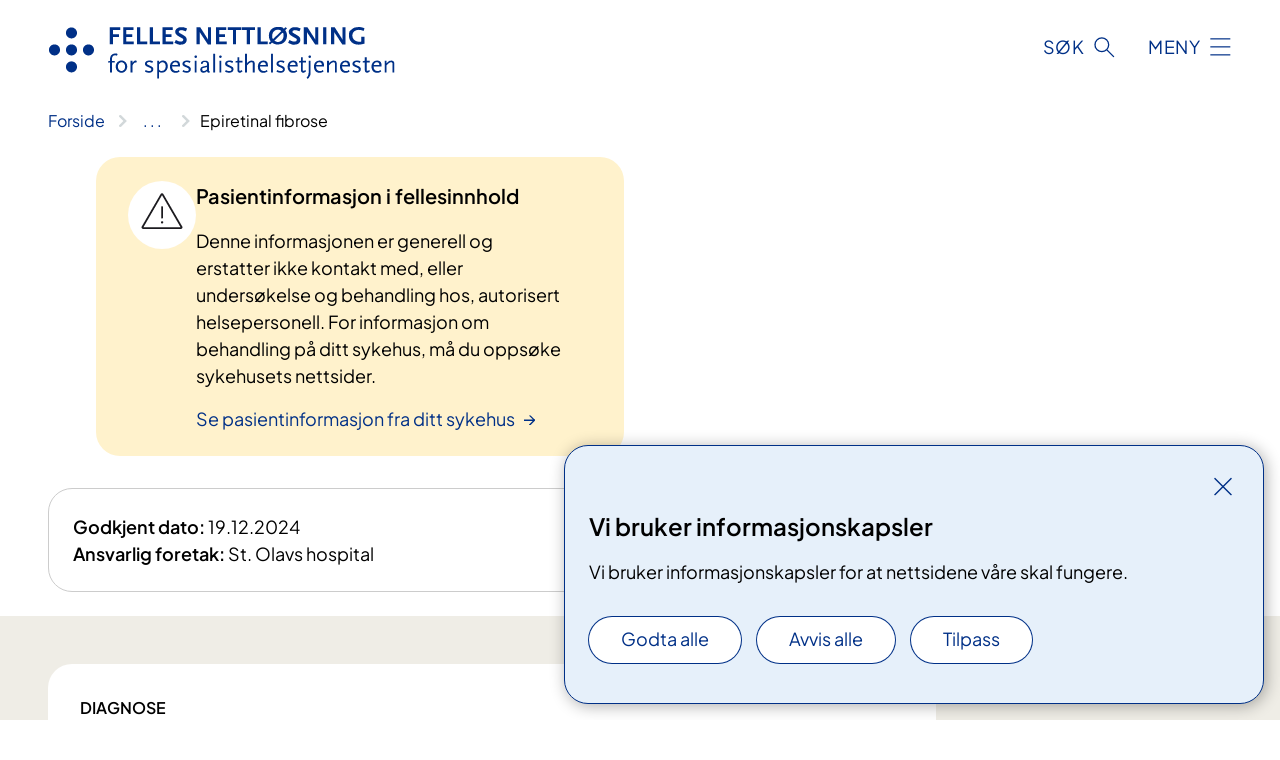

--- FILE ---
content_type: text/html; charset=utf-8
request_url: https://fellesinnhold.fnsp.nhn.no/nb/behandlinger/diagnoser/epiretinal-fibrose/
body_size: 5955
content:


<!DOCTYPE html>

<html lang="nb">

<head>
    <meta name="viewport" content="width=device-width, initial-scale=1" />
    <meta name="format-detection" content="telephone=no" />
    <link href="/static/css/mainstyles.D7Hp8eqn.css" rel="stylesheet"></link>
    <link href="/static/css/components.DD6By0E_.css" rel="stylesheet"></link>
    <link rel="stylesheet" href="/FNSP.styles.css?v=f81adc5c18d68f283c5b8f323da36fa19757957d31440b228f6c420bdaa7cc42" />


<title>Epiretinal fibrose - Fellesinnhold - Felles nettl&#xF8;sning for spesialisthelsetjenesten</title>
  <meta name="description" content="Makula, eller den gule flekken som vi ofte sier p&#xE5; norsk, er det omr&#xE5;det i sentrum av netthinnen som er ansvarlig for skarpsynet. Det er makula vi bruker for &#xE5; se detaljer og lese.&#xA;Netthinnen ligger normalt flatt mot innsiden av &#xF8;yeveggen. Hvis vi f&#xE5;r epiretinal fibrose, blir makula rynkete av arrvev (fibrose) som dannes p&#xE5; overflaten av netthinnen (epiretinalt). Synet blir t&#xE5;kete og bildet vridd slik at rette linjer sees buete. Noen merker knapt forandringene, mens andre kan bli mye plaget." />


    <meta property="og:title" content="Epiretinal fibrose" />
    <meta property="twitter:title" content="Epiretinal fibrose" />
  <meta property="og:description" content="Makula, eller den gule flekken som vi ofte sier p&#xE5; norsk, er det omr&#xE5;det i sentrum av netthinnen som er ansvarlig for skarpsynet. Det er makula vi bruker for &#xE5; se detaljer og lese.&#xA;Netthinnen ligger normalt flatt mot innsiden av &#xF8;yeveggen. Hvis vi f&#xE5;r epiretinal fibrose, blir makula rynkete av arrvev (fibrose) som dannes p&#xE5; overflaten av netthinnen (epiretinalt). Synet blir t&#xE5;kete og bildet vridd slik at rette linjer sees buete. Noen merker knapt forandringene, mens andre kan bli mye plaget." />
  <meta property="twitter:description" content="Makula, eller den gule flekken som vi ofte sier p&#xE5; norsk, er det omr&#xE5;det i sentrum av netthinnen som er ansvarlig for skarpsynet. Det er makula vi bruker for &#xE5; se detaljer og lese.&#xA;Netthinnen ligger normalt flatt mot innsiden av &#xF8;yeveggen. Hvis vi f&#xE5;r epiretinal fibrose, blir makula rynkete av arrvev (fibrose) som dannes p&#xE5; overflaten av netthinnen (epiretinalt). Synet blir t&#xE5;kete og bildet vridd slik at rette linjer sees buete. Noen merker knapt forandringene, mens andre kan bli mye plaget." />


<div id="matomo-tracking-props" data-baseUrl="https://app-fnsp-matomo-analytics-prod.azurewebsites.net/" data-siteId="54"></div>
    <script>
        FNSP = {};
        FNSP.API = "https://fellesinnhold.fnsp.nhn.no";
        FNSP.IsPrint = false;
        FNSP.CurrentSite = {Name: "Fellesinnhold", Id: "42f2c329-f8cb-49e2-8838-a7c35ddd95cf", StartPage: "16" }
        FNSP.SingleKey = "FOssxJD0F5jW1TW3VRuqxRkuLlAulQIpUCXRESLCOaCvrZEt";
        FNSP.FindEnabled = false;
        FNSP.StoredQuery = true;
    </script>
    <script>
!function(T,l,y){var S=T.location,k="script",D="instrumentationKey",C="ingestionendpoint",I="disableExceptionTracking",E="ai.device.",b="toLowerCase",w="crossOrigin",N="POST",e="appInsightsSDK",t=y.name||"appInsights";(y.name||T[e])&&(T[e]=t);var n=T[t]||function(d){var g=!1,f=!1,m={initialize:!0,queue:[],sv:"5",version:2,config:d};function v(e,t){var n={},a="Browser";return n[E+"id"]=a[b](),n[E+"type"]=a,n["ai.operation.name"]=S&&S.pathname||"_unknown_",n["ai.internal.sdkVersion"]="javascript:snippet_"+(m.sv||m.version),{time:function(){var e=new Date;function t(e){var t=""+e;return 1===t.length&&(t="0"+t),t}return e.getUTCFullYear()+"-"+t(1+e.getUTCMonth())+"-"+t(e.getUTCDate())+"T"+t(e.getUTCHours())+":"+t(e.getUTCMinutes())+":"+t(e.getUTCSeconds())+"."+((e.getUTCMilliseconds()/1e3).toFixed(3)+"").slice(2,5)+"Z"}(),iKey:e,name:"Microsoft.ApplicationInsights."+e.replace(/-/g,"")+"."+t,sampleRate:100,tags:n,data:{baseData:{ver:2}}}}var h=d.url||y.src;if(h){function a(e){var t,n,a,i,r,o,s,c,u,p,l;g=!0,m.queue=[],f||(f=!0,t=h,s=function(){var e={},t=d.connectionString;if(t)for(var n=t.split(";"),a=0;a<n.length;a++){var i=n[a].split("=");2===i.length&&(e[i[0][b]()]=i[1])}if(!e[C]){var r=e.endpointsuffix,o=r?e.location:null;e[C]="https://"+(o?o+".":"")+"dc."+(r||"services.visualstudio.com")}return e}(),c=s[D]||d[D]||"",u=s[C],p=u?u+"/v2/track":d.endpointUrl,(l=[]).push((n="SDK LOAD Failure: Failed to load Application Insights SDK script (See stack for details)",a=t,i=p,(o=(r=v(c,"Exception")).data).baseType="ExceptionData",o.baseData.exceptions=[{typeName:"SDKLoadFailed",message:n.replace(/\./g,"-"),hasFullStack:!1,stack:n+"\nSnippet failed to load ["+a+"] -- Telemetry is disabled\nHelp Link: https://go.microsoft.com/fwlink/?linkid=2128109\nHost: "+(S&&S.pathname||"_unknown_")+"\nEndpoint: "+i,parsedStack:[]}],r)),l.push(function(e,t,n,a){var i=v(c,"Message"),r=i.data;r.baseType="MessageData";var o=r.baseData;return o.message='AI (Internal): 99 message:"'+("SDK LOAD Failure: Failed to load Application Insights SDK script (See stack for details) ("+n+")").replace(/\"/g,"")+'"',o.properties={endpoint:a},i}(0,0,t,p)),function(e,t){if(JSON){var n=T.fetch;if(n&&!y.useXhr)n(t,{method:N,body:JSON.stringify(e),mode:"cors"});else if(XMLHttpRequest){var a=new XMLHttpRequest;a.open(N,t),a.setRequestHeader("Content-type","application/json"),a.send(JSON.stringify(e))}}}(l,p))}function i(e,t){f||setTimeout(function(){!t&&m.core||a()},500)}var e=function(){var n=l.createElement(k);n.src=h;var e=y[w];return!e&&""!==e||"undefined"==n[w]||(n[w]=e),n.onload=i,n.onerror=a,n.onreadystatechange=function(e,t){"loaded"!==n.readyState&&"complete"!==n.readyState||i(0,t)},n}();y.ld<0?l.getElementsByTagName("head")[0].appendChild(e):setTimeout(function(){l.getElementsByTagName(k)[0].parentNode.appendChild(e)},y.ld||0)}try{m.cookie=l.cookie}catch(p){}function t(e){for(;e.length;)!function(t){m[t]=function(){var e=arguments;g||m.queue.push(function(){m[t].apply(m,e)})}}(e.pop())}var n="track",r="TrackPage",o="TrackEvent";t([n+"Event",n+"PageView",n+"Exception",n+"Trace",n+"DependencyData",n+"Metric",n+"PageViewPerformance","start"+r,"stop"+r,"start"+o,"stop"+o,"addTelemetryInitializer","setAuthenticatedUserContext","clearAuthenticatedUserContext","flush"]),m.SeverityLevel={Verbose:0,Information:1,Warning:2,Error:3,Critical:4};var s=(d.extensionConfig||{}).ApplicationInsightsAnalytics||{};if(!0!==d[I]&&!0!==s[I]){var c="onerror";t(["_"+c]);var u=T[c];T[c]=function(e,t,n,a,i){var r=u&&u(e,t,n,a,i);return!0!==r&&m["_"+c]({message:e,url:t,lineNumber:n,columnNumber:a,error:i}),r},d.autoExceptionInstrumented=!0}return m}(y.cfg);function a(){y.onInit&&y.onInit(n)}(T[t]=n).queue&&0===n.queue.length?(n.queue.push(a),n.trackPageView({})):a()}(window,document,{src: "https://js.monitor.azure.com/scripts/b/ai.2.gbl.min.js", crossOrigin: "anonymous", cfg: {instrumentationKey: 'fe8cae6d-aa1c-4609-89b8-088240892f8a', disableCookiesUsage: true }});
</script>

    <script src="/fnspLocalization/deep-merge.js"></script><script src="/fnspLocalization/SharedResources?lang=nb"></script>
    <script src="/fnspLocalization/DocumentListResources?lang=nb"></script>
    <script src="/fnspLocalization/EventResources?lang=nb"></script>
    <script src="/fnspLocalization/DateResources?lang=nb"></script>
    <script src="/fnspLocalization/ClinicalTrialResources?lang=nb"></script>
</head>

<body class="ui-corporate">
    
    
<div reactComponentId='CookieConsentComponent-f73dd657-3d22-4eb3-868d-54931167b4bb' data-json='{"model":{"title":"Vi bruker informasjonskapsler","description":"Vi bruker informasjonskapsler for at nettsidene v\u00E5re skal fungere.","analyticsTitle":"Trafikkanalyse og statistikk","analyticsDescription":"Ved \u00E5 godta disse informasjonskapslene, samtykker du til anonym registrering av statistikk som brukes til \u00E5 forbedre nettstedets innhold og brukeropplevelse.","thirdPartyTitle":"Informasjons\u0026shy;kapsler fra tredjeparter","thirdPartyDescription":"Noen av nettsidene v\u00E5re kan vise innebygget innhold fra andre nettsteder, som for eksempel videoer. Disse eksterne innholdsleverand\u00F8rene bruker egne informasjonskapsler for \u00E5 kunne vise innholdet.","thirdPartyCookieNotAvailable":null,"requiredTitle":"N\u00F8dvendige informasjons\u0026shy;kapsler","requiredDescription":"Disse informasjonskapslene h\u00E5ndterer rent tekniske funksjoner p\u00E5 nettstedet og er n\u00F8dvendige for at nettsidene v\u00E5re skal fungere.","surveyTitle":"Sp\u00F8rre\u0026shy;unders\u00F8kelser","surveyDescription":"Ved \u00E5 godta disse informasjonskapslene, samtykker du til anonym lagring av hva du svarer p\u00E5 sp\u00F8rsm\u00E5let om deltakelse.","acceptAllText":"Godta alle","acceptSelectedText":"Godta valgte","acceptNecessaryText":"Godta kun n\u00F8dvendige","rejectAllText":"Avvis alle","readMoreAbout":"Les mer om","manageCookiesText":"Administrere informasjonskapsler","withdrawCookiesDescription":"Du kan endre samtykket n\u00E5r som helst ved \u00E5 velge \u0022Administrere informasjonskapsler\u0022 nederst p\u00E5 siden. ","customizeText":"Tilpass","saveText":"Lagre","closeText":"Lukk","cancelText":"Avbryt","cookiePageLink":null,"consentDisabled":false,"activeButDisabled":false,"initialPopupDisabled":false,"cookieConsentVariables":{"consent_enabled":true,"consent_active_but_disabled":false,"popup_disabled":false,"force_map_manage_cookies_button":true,"refresh_with_querystring":false,"use_local_cookie_if_not_equal":false}}}'></div>
<script type="module" src="/static/js/CookieConsentComponent.D31auazJ.js"></script>
    
    <a href="#main" class="skiplink">
        Hopp til innhold
    </a>


	<div class="infomeldinger">
		
	</div>
    



<header>
    <div reactComponentId='HeaderComponent-3b25d05f-bd5b-46b8-9db7-f41085f17fef' data-json='{"headerDTO":{"menu":{"menuButtonText":"Meny","menuItems":[{"title":"Artikler","links":[{"href":"https://www.fnsp.no/hva-er-fnsp/","text":"Hva er FNSP?","target":null,"isExternal":false,"sameSite":false},{"href":"https://www.fnsp.no/aktuelt/","text":"Nyheter og blogg","target":null,"isExternal":false,"sameSite":false}],"showCookieButtonAt":-1},{"title":"Om FNSP","links":[{"href":"https://www.fnsp.no/om-fnsp/systemeiere/","text":"Systemeiere","target":null,"isExternal":false,"sameSite":false},{"href":"https://www.fnsp.no/om-fnsp/medisinsk-og-helsefaglig-redaksjon/","text":"Medisinsk og helsefaglig redaksjon","target":null,"isExternal":false,"sameSite":false},{"href":"https://www.fnsp.no/om-fnsp/kontakt/","text":"Kontakt FNSP","target":null,"isExternal":false,"sameSite":false}],"showCookieButtonAt":-1}],"headerItemsBottom":[{"href":"https://www.fnsp.no/redaktorstotte/","text":"Redakt\u00F8rst\u00F8tte (fnsp.no)","target":null,"isExternal":false,"sameSite":false}],"mainMenuAria":"Hovedmeny"},"search":{"searchButtonText":"S\u00F8k","searchHeadingText":"S\u00F8k","searchPlaceholderText":"S\u00F8k i innhold p\u00E5 gjeldende spr\u00E5k","searchPage":"/nb/sok/","useAutocomplete":false,"autocompleteLanguage":"nb","subSiteStartpageGuid":null},"showHeaderSearch":true,"logo":{"startPageUrl":"/nb/","logoUrl":"/496032/globalassets/system/logo-fnsp.svg","alternativeText":"G\u00E5 til forsiden fnsp.no"},"logoNegative":{"startPageUrl":"/nb/","logoUrl":"/495f4b/globalassets/system/logo-fnsp-neg.svg","alternativeText":"G\u00E5 til forsiden fnsp.no"},"login":null,"skipLinkText":"Hopp til innhold","menuModalTitle":"Hovedmeny","searchModalTitle":"Hoveds\u00F8k","openMenuText":"\u00C5pne meny","closeMenuText":"Lukk","openSearchText":"\u00C5pne s\u00F8k","closeSearchText":"Lukk s\u00F8k","standardColumns":" col-12 col-md-10 col-lg-8 col-xl-7 offset-md-1 offset-lg-2","headerMenuAria":"Toppmeny","disableDefaultHeader":false}}'></div>
<script type="module" src="/static/js/HeaderComponent.GYjjgvWK.js"></script>

</header>    
    <main class="main" id="main">
        <div class="medical-page medical-page--condition">
            <div class="">
                <div class="container nav-container">
                        <div class="breadcrumbs-language-nav has-breadcrumb">


<div reactComponentId='BreadcrumbComponent-946be35c-818a-4710-bfc1-e39cb6a01076' data-json='{"model":[{"text":"Forside","href":"/nb/","showLink":true},{"text":"Fellesinnhold sykdom og behandling","href":"/nb/behandlinger/","showLink":true},{"text":"Diagnoser","href":"/nb/behandlinger/diagnoser/","showLink":true},{"text":"Epiretinal fibrose","href":"/nb/behandlinger/diagnoser/epiretinal-fibrose/","showLink":false}]}'></div>
<script type="module" src="/static/js/BreadcrumbComponent.D-xh09s5.js"></script>
                        </div>
                    


	<div class="infomeldinger">
			<ul class="container infomeldinger__list infomeldinger__list--drift">
				<li>
					<div class="infomelding infomelding__drift infomelding__drift--minor infomelding--link">
		<div class="infomelding__content" data-id="infomelding-pasientinformasjon-i-fellesinnhold">
			<div class="infomelding__title">Pasientinformasjon i fellesinnhold</div>
			<div class="infomelding__text">Denne informasjonen er generell og erstatter ikke kontakt med, eller unders&#xF8;kelse og behandling hos, autorisert helsepersonell. For informasjon om behandling p&#xE5; ditt sykehus, m&#xE5; du opps&#xF8;ke sykehusets nettsider.</div>
		    <a class="anchorlink infomelding__link" href="https://www.spesialisthelsetjenesten.no/pasientinformasjon/">
				<span class="infomelding__link-text">Se pasientinformasjon fra ditt sykehus</span>
			</a>
		</div>
					</div>
				</li>
			</ul>
		
	</div>
                </div>
            </div>
            
                <div class="container">
        

    <div class="editor-info col-12 col-lg-9">
            <div>
                <span class="editor-info__label">Godkjent dato:</span> 19.12.2024
            </div>
        

            <div>
                <span class="editor-info__label">Ansvarlig foretak:</span>
                <span>St. Olavs hospital</span>
            </div>
    </div>

    </div>
<div aria-labelledby="sidetittel">
        <div class="medical-page__content-container bg-beige">
            <div class="container">
                <div class="medical-page__content col-12 col-lg-9">
                    
    <p class="stikktittel">Diagnose</p>
<h1 id="sidetittel">Epiretinal fibrose</h1>
                    <p class="ingress">Makula, eller den gule flekken som vi ofte sier p&#xE5; norsk, er det omr&#xE5;det i sentrum av netthinnen som er ansvarlig for skarpsynet. Det er makula vi bruker for &#xE5; se detaljer og lese.&#xA;Netthinnen ligger normalt flatt mot innsiden av &#xF8;yeveggen. Hvis vi f&#xE5;r epiretinal fibrose, blir makula rynkete av arrvev (fibrose) som dannes p&#xE5; overflaten av netthinnen (epiretinalt). Synet blir t&#xE5;kete og bildet vridd slik at rette linjer sees buete. Noen merker knapt forandringene, mens andre kan bli mye plaget.</p>

                </div>
            </div>
        </div>
    <div class="medical-page__content-container bg-beige">
        <div class="container">
                <div class="medical-page__content col-12 col-lg-7 col-xl-8">
                    


<h2>Hva forårsaker epiretinal fibrose?</h2>
<p>En sannsynlig årsak til epiretinal fibrose er at arrdannende celler er frigjort inne i øyet, for eksempel i forbindelse med rifter, betennelse, karsykdom, øyeoperasjon eller ved løsning av glasslegemet. Arrcellene vil synke bakover i øyet og legge seg på overflaten av netthinnen, lenger bak kommer de ikke. Der danner de et lag av arrvev som med tiden kan trekke seg sammen og rynke til netthinnen.</p>
<h2>Må epiretinal fibrose behandles?</h2>
<p>Behandling er ikke nødvendig om plagene ikke er store. Lesebriller med større forstørring eller en lupe kan lette nærarbeidet om begge øynene har epiretinal fibrose.</p>

                </div>
                    <div class="medical-page__content medical-page__content--step col-12 col-lg-7 col-xl-8">
                        
<section class="medical-content moveable">
    <div class="d-print-flex d-none d-md-flex flex-column">
        <div class="medical-content__header">
            <div class="medical-content__icon info" aria-hidden="true">
                <div class="material-icon material-icon--large info bg-purple"></div>
            </div>
            <h2 class="medical-content__title">F&#xF8;r</h2>
        </div>
        <div class="medical-content__text" data-content="desktop"></div>
    </div>
    <div class="d-print-none d-flex d-md-none">
        <div class="expandable medical-content__expandable" data-id="for" data-location-hash="true">
            <h2 class="medical-content__expander-heading">
                <button aria-expanded="false"
                        type="button"
                        class="medical-content__expander-button expandable__button btn-showmore btn-showmore--noarrow"
                        data-close="Lukk"
                        data-show="Vis mer"
                        data-bs-toggle="collapse">
            <div class="medical-content__icon info" aria-hidden="true">
                <div class="material-icon material-icon--large info bg-purple"></div>
            </div>
                        <div class="medical-content__expander-text">
                            <div class="medical-content__expander-title">
                                F&#xF8;r
                            </div>
                            <div class="inner-text">
                                Vis mer
                            </div>
                        </div>
                </button>
            </h2>
            <div class="expandable__content collapse" data-content="mobile">
        <div class="content">
                <div class="medical-content__description">


<p>Før du kommer til øyeavdelingen morgenen operasjonsdagen kan du spise normal frokost og ta dine faste medisiner.</p>
<p>Unngå sminke. Alle smykker må legges igjen hjemme.</p>
<h3>Grå stær-operasjon i forkant</h3>
<p>Linsen i øyet blir ofte gråere etter epiretinal fibrose-operasjonen. Vi anbefaler deg derfor en grå stær-operasjon før vi opererer den epiretinale fibrosen. Er linsen din grå kan den stå for noen av plagene dine, og da kan det være du blir fornøyd med synet etter grå stær-operasjonen.</p>


    <a class="common-content-link__item common-content-link__item--single" href="/nb/behandlinger/behandlinger/gra-ster-katarakt-operasjon/">
        <div class="common-content-link__item--heading"> Gr&#xE5; st&#xE6;r operasjon</div>
    </a>
</div>
        </div>
            </div>
        </div>
    </div>
</section>


                    </div>
                        <div class="medical-page__content medical-page__content--step col-12 col-lg-7 col-xl-8">
                            
<section class="medical-content moveable">
    <div class="d-print-flex d-none d-md-flex flex-column">
        <div class="medical-content__header">
            <div class="medical-content__icon handshake" aria-hidden="true">
                <div class="material-icon material-icon--large handshake bg-forest"></div>
            </div>
            <h2 class="medical-content__title">Under</h2>
        </div>
        <div class="medical-content__text" data-content="desktop"></div>
    </div>
    <div class="d-print-none d-flex d-md-none">
        <div class="expandable medical-content__expandable" data-id="under" data-location-hash="true">
            <h2 class="medical-content__expander-heading">
                <button aria-expanded="false"
                        type="button"
                        class="medical-content__expander-button expandable__button btn-showmore btn-showmore--noarrow"
                        data-close="Lukk"
                        data-show="Vis mer"
                        data-bs-toggle="collapse">
            <div class="medical-content__icon handshake" aria-hidden="true">
                <div class="material-icon material-icon--large handshake bg-forest"></div>
            </div>
                        <div class="medical-content__expander-text">
                            <div class="medical-content__expander-title">
                                Under
                            </div>
                            <div class="inner-text">
                                Vis mer
                            </div>
                        </div>
                </button>
            </h2>
            <div class="expandable__content collapse" data-content="mobile">
        <div class="content">
                <div class="medical-content__description">


<p>Den eneste behandlingen som kan fjerne arrvevet er operasjon (vitrektomi), der glasslegemet og arrvevet som rynker til netthinnen fjernes. Vanligvis glatter makula seg gradvis ut når fibrosen er fjernet.</p>
<p>Operasjonen krever vanligvis ikke innleggelse. Den foregår som regel i lokalbedøvelse og varer cirka 1 time.</p></div>
        </div>
            </div>
        </div>
    </div>
</section>


                        </div>
                    <div class="medical-page__content medical-page__content--step col-12 col-lg-7 col-xl-8">
                        
<section class="medical-content moveable">
    <div class="d-print-flex d-none d-md-flex flex-column">
        <div class="medical-content__header">
            <div class="medical-content__icon checklist" aria-hidden="true">
                <div class="material-icon material-icon--large checklist bg-terracotta"></div>
            </div>
            <h2 class="medical-content__title">Etter</h2>
        </div>
        <div class="medical-content__text" data-content="desktop"></div>
    </div>
    <div class="d-print-none d-flex d-md-none">
        <div class="expandable medical-content__expandable" data-id="etter" data-location-hash="true">
            <h2 class="medical-content__expander-heading">
                <button aria-expanded="false"
                        type="button"
                        class="medical-content__expander-button expandable__button btn-showmore btn-showmore--noarrow"
                        data-close="Lukk"
                        data-show="Vis mer"
                        data-bs-toggle="collapse">
            <div class="medical-content__icon checklist" aria-hidden="true">
                <div class="material-icon material-icon--large checklist bg-terracotta"></div>
            </div>
                        <div class="medical-content__expander-text">
                            <div class="medical-content__expander-title">
                                Etter
                            </div>
                            <div class="inner-text">
                                Vis mer
                            </div>
                        </div>
                </button>
            </h2>
            <div class="expandable__content collapse" data-content="mobile">
        <div class="content">
                <div class="medical-content__description">


<p>Etter operasjonen kan du reise hjem. Du får ikke kjøre bil selv denne dagen.</p>
<p>Om du har lang reisevei kan det være greit å skaffe seg overnatting da du skal du på kontroll ved øyeavdelingens poliklinikk dagen etter.</p>
<p>Synet bedres som oftest, det blir sjelden helt normalt, men de fleste opplever at  bildeforvrengningen gradvis blir mindre. Den største bedringen skjer i løpet av 3 måneder, men synet kan bedres inntil 2 år etter operasjonen.</p></div>
        </div>
            </div>
        </div>
    </div>
</section>


                    </div>
                    <div class="medical-page__content medical-page__content--adverse-outcome col-12 col-lg-7 col-xl-8">
                        <h2 class="adverse-outcome">V&#xE6;r oppmerksom</h2>
                        


<p>Komplikasjoner i forbindelse med operasjonen er sjelden, men&#160;du kan få synsfeltutfall, infeksjon, blødning, netthinneløsning og tilbakekomst av epiretinal fibrose. </p>
                    </div>
        </div>
    </div>
</div>

            
        </div>
            <div class="container print-feedback_container">
                <div class="row">
                    <div class="col-12 col-md-8 col-lg-7 offset-lg-1 col-xl-9 offset-xl-0">


                    </div>
                    <div class="d-flex col-md-3 col-lg-2 offset-md-1 offset-lg-1 justify-content-center justify-content-md-end align-items-start">

<div reactComponentId='PrintComponent-82dc2a4a-842c-40b6-ab84-ed31da1f5d3b' data-json='{"filename":"epiretinal-fibrose","contentId":321032,"language":"nb","buttonAtTop":false,"showPropertiesSelection":false,"properties":[{"name":"CustomFrontpage","label":"Eget forsideark med tittel og ingress","show":true},{"name":"PreparationMedicalPage","label":"F\u00F8r / utredning (F\u00F8r)","show":true},{"name":"HowPerformedMedicalPages-under","label":"Under / behandling (Under)","show":true},{"name":"FollowUpMedicalPage","label":"Etter / oppf\u00F8lging (Etter)","show":true}]}'></div>
<script type="module" src="/static/js/PrintComponent.kEgYpnwc.js"></script>
                    </div>
                </div>
            </div>
    </main>



<footer class="footer">
    <div class="container">
            <div class="footer__menu">
                <nav aria-label="Bunnmeny" class="footer__menu-container">
                    <ul>
                            <li>
                                <h2 class="footer__menu-title">Om nettstedet</h2>
                                <ul>
                                        <li class="footer__menu-item"><button class="manage-cookies anchorlink anchorlink--white"><span>Administrere informasjonskapsler</span></button></li>
                                </ul>
                            </li>
                    </ul>

                </nav>
            </div>
    </div>
    
    
    <div class="footer__bottom">
        <div class="container">
                <a href="/" class="footer__logo-link">
                    <img class="footer__logo" src="/495f4b/globalassets/system/logo-fnsp-neg.svg" alt="G&#xE5; til forsiden fnsp.no" />
                </a>
            <p class="footer__text">
                
            </p>
            <div class="footer__contact row">
                <div class="col-12 col-md-6 col-xl-8">
                    <div class="row">
                        <section class="col-12 col-xl-6 footer__partner" aria-labelledby="footer-organization-section-main">
                            <h2 class="visuallyhidden" id="footer-organization-section-main">Organisasjon</h2>
                            <p class="footer__partner-text"></p>
                        </section>
                    </div>
            
                </div>
            </div>
        </div>
    </div>
</footer>   
    
    <script defer="defer" src="/Util/Find/epi-util/find.js"></script>
<script>
document.addEventListener('DOMContentLoaded',function(){if(typeof FindApi === 'function'){var api = new FindApi();api.setApplicationUrl('/');api.setServiceApiBaseUrl('/find_v2/');api.processEventFromCurrentUri();api.bindWindowEvents();api.bindAClickEvent();api.sendBufferedEvents();}})
</script>

    <script type="module" src="/static/js/shared.CuAa4I5B.js"></script>
    <script src="/resources/bootstrap.min.js?v=9bcd4d0f29dc6556ebeeff44eaa0965f0c7f7308ee58394708cce2f698cca1b0"></script>
    <script type="module" src="/static/js/TableOfContentComponent.Ca_zE37b.js"></script>

</body>

</html>


--- FILE ---
content_type: image/svg+xml
request_url: https://fellesinnhold.fnsp.nhn.no/495f4b/globalassets/system/logo-fnsp-neg.svg
body_size: -683
content:
<?xml version="1.0" encoding="UTF-8"?>
<svg id="Layer_1" data-name="Layer 1" xmlns="http://www.w3.org/2000/svg" version="1.1" viewBox="0 0 398.5 60.1">
  <defs>
    <style>
      .cls-1 {
        fill: #fff;
        stroke-width: 0px;
      }
    </style>
  </defs>
  <path class="cls-1" d="M32.4,6.8c0,3.5-2.9,6.4-6.4,6.4s-6.4-2.9-6.4-6.4S22.5.5,26,.5s6.4,2.9,6.4,6.4h0Z"/>
  <path class="cls-1" d="M32.4,26.5c0,3.5-2.9,6.4-6.4,6.4s-6.4-2.9-6.4-6.4,2.9-6.4,6.4-6.4c3.5-.1,6.4,2.8,6.4,6.4Z"/>
  <path class="cls-1" d="M12.8,26.5c0,3.5-2.9,6.4-6.4,6.4S0,30,0,26.5s2.9-6.4,6.4-6.4c3.5-.1,6.4,2.8,6.4,6.4h0Z"/>
  <path class="cls-1" d="M52,26.5c0,3.5-2.9,6.4-6.4,6.4s-6.4-2.9-6.4-6.4,2.9-6.4,6.4-6.4c3.5-.1,6.4,2.8,6.4,6.4Z"/>
  <path class="cls-1" d="M32.4,46.1c0,3.5-2.9,6.4-6.4,6.4s-6.4-2.9-6.4-6.4,2.9-6.4,6.4-6.4,6.4,2.9,6.4,6.4Z"/>
  <path class="cls-1" d="M73.8,3.5v5h6.9v3.1h-6.9v8.2h-3.7V.4h12.1v3.2h-8.4Z"/>
  <path class="cls-1" d="M85.6,20V.4h11.9v3.2h-8.2v4.8h6.7v3.2h-6.7v5.2h8.6v3.2h-12.3Z"/>
  <path class="cls-1" d="M101.6,20V.4h3.7v16.4h8v3.2h-11.7Z"/>
  <path class="cls-1" d="M116.3,20V.4h3.7v16.4h8v3.2h-11.7Z"/>
  <path class="cls-1" d="M131,20V.4h11.9v3.2h-8.2v4.8h6.7v3.2h-6.7v5.2h8.6v3.2h-12.3Z"/>
  <path class="cls-1" d="M157.8,5c-2.1-.9-3.8-1.4-5.1-1.4s-2.9.7-2.9,1.8.5,1.3,1.9,2.1c3,1.6,5,2.9,5.9,3.8.8.8,1.3,2.1,1.3,3.5,0,3.5-2.6,5.6-6.9,5.6s-1.2,0-1.8-.1c-1.4-.2-2-.4-4.1-1.4l-1.3-.6,1.6-3.4c1.4.8,2,1.1,2.8,1.4,1,.4,2,.6,2.8.6,1.7,0,2.9-.8,2.9-2s-.4-1.4-1.7-2.1l-3-1.7c-3.5-2-4.5-3.3-4.5-5.4s.3-2,.8-2.7c.3-.5.8-1,1.5-1.5,1.4-1,2.6-1.3,4.9-1.3s2.5.1,3.7.5c.9.3,1.5.5,2.8,1.1l-1.5,3.4h0Z"/>
  <path class="cls-1" d="M183.3,20.1l-8.4-12.7-.7-1.2c-.1-.2-.2-.4-.3-.7v14.4h-3.6V.4h4.3l7.9,12.4c.6.9.8,1.5,1,2.1V.4h3.5v19.8h-3.9,0Z"/>
  <path class="cls-1" d="M192.7,20V.4h11.9v3.2h-8.2v4.8h6.7v3.2h-6.7v5.2h8.6v3.2h-12.3Z"/>
  <path class="cls-1" d="M215.9,3.5v16.4h-3.7V3.5h-5.9V.4h15.5v3.2h-5.9Z"/>
  <path class="cls-1" d="M231.9,3.5v16.4h-3.7V3.5h-5.9V.4h15.5v3.2h-5.9Z"/>
  <path class="cls-1" d="M240.7,20V.4h3.7v16.4h8v3.2h-11.7Z"/>
  <path class="cls-1" d="M264.1,20.3c-2.4,0-4.7-.7-6.7-2.2l-2.1,2.1-1.7-1.6,2.2-2c-1.5-2.2-2.1-4-2.1-6.5,0-6.1,4.2-10.2,10.4-10.2s5,.7,6.8,2.1l2-1.9,1.7,1.5-2.1,2c1.4,1.8,2.1,4,2.1,6.4,0,6-4.3,10.2-10.4,10.2h0ZM264,3.1c-3.7,0-6.4,3-6.4,7s.3,2.7,1,3.8l9.5-9.2c-1.3-1.2-2.5-1.6-4.1-1.6h0ZM269.6,6.5l-9.5,9.2c1.2,1,2.6,1.6,4.1,1.6,3.6,0,6.4-3,6.4-7s-.2-2.5-.9-3.7Z"/>
  <path class="cls-1" d="M288.9,5c-2.1-.9-3.8-1.4-5.1-1.4s-2.9.7-2.9,1.8.5,1.3,1.9,2.1c3,1.6,5,2.9,5.9,3.8.8.8,1.3,2.1,1.3,3.5,0,3.5-2.6,5.6-6.9,5.6s-1.2,0-1.8-.1c-1.4-.2-2-.4-4.1-1.4l-1.3-.6,1.6-3.4c1.4.8,2,1.1,2.8,1.4,1,.4,2,.6,2.8.6,1.7,0,2.9-.8,2.9-2s-.4-1.4-1.7-2.1l-3-1.7c-3.5-2-4.5-3.3-4.5-5.4s.3-2,.8-2.7c.3-.5.8-1,1.5-1.5,1.4-1,2.6-1.3,4.9-1.3s2.5.1,3.7.5c.9.3,1.5.5,2.8,1.1l-1.5,3.4h0Z"/>
  <path class="cls-1" d="M307,20.1l-8.4-12.7-.7-1.2c-.1-.2-.2-.4-.3-.7v14.4h-3.6V.4h4.3l7.9,12.4c.6.9.8,1.5,1,2.1V.4h3.5v19.8h-3.9Z"/>
  <path class="cls-1" d="M316.3,20V.4h3.7v19.6h-3.7Z"/>
  <path class="cls-1" d="M338.4,20.1l-8.4-12.7-.7-1.2c-.1-.2-.2-.4-.3-.7v14.4h-3.6V.4h4.3l7.9,12.4c.6.9.8,1.5,1,2.1V.4h3.5v19.8h-3.9Z"/>
  <path class="cls-1" d="M362,19.7c-2.1.5-3.3.7-4.9.7-6.5,0-11-4.2-11-10.2s1.1-5.6,3.2-7.5c2-1.8,4.3-2.6,7.7-2.6s2.9.1,4.1.4c1,.2,1.5.4,2.9,1l-.9,3.1c-.7-.3-1.2-.4-1.6-.6-1.4-.5-2.8-.7-4-.7-4.4,0-7.5,2.7-7.5,6.6s3.4,7.1,7.7,7.1,1.4,0,2.6-.4v-5.4h3.7v8l-2,.5h0Z"/>
  <path class="cls-1" d="M78.3,33.1c-1-.3-1.5-.4-2.2-.4-2.3,0-3.4,1.5-3.4,4.8v1.7h3.2v1.9h-3.2v11.6h-2.2v-11.6h-2.3v-1.3l2.3-.6v-2.2c0-3.8,2.3-6.3,5.8-6.3s1.9.2,3,.7l-.9,1.9h0Z"/>
  <path class="cls-1" d="M83.7,52.9c-3.7,0-6.7-3.2-6.7-7.1s3-7.1,6.7-7.1,6.6,3.2,6.6,7.1-3,7.1-6.6,7.1ZM83.7,40.7c-2.4,0-4.2,2.3-4.2,5.1s1.8,5.1,4.2,5.1,4.2-2.3,4.2-5.1-1.8-5.1-4.2-5.1Z"/>
  <path class="cls-1" d="M100.5,41.5c-.4-.4-.7-.5-1-.5-.8,0-1.9,1.2-3.2,3.5v8h-2.2v-13.4h2.2v2.4c1.7-2.1,2.5-2.8,3.5-2.8s1.1.3,1.7.9l-1.1,1.9h0Z"/>
  <path class="cls-1" d="M115.8,52.9c-.6,0-1.2,0-1.9-.2-1.3-.2-1.8-.4-3.2-1.1l.9-1.9.7.4c1.3.7,2.6.9,3.4.9,1.4,0,2.4-.7,2.4-1.8s-.1-.7-.3-.9c-.5-.8-1.2-1.2-3.6-2.1-2.6-1.1-3.5-2-3.5-3.7,0-2.3,2-3.8,5.1-3.8s1.2,0,1.7.1c1,.2,1.5.4,2.6,1l-1.1,1.8c-.9-.5-1.2-.7-1.9-.9-.5-.1-1-.2-1.5-.2-1.5,0-2.5.7-2.5,1.7s.1.6.3.8c.5.5.9.7,3.3,1.8,2.8,1.2,3.7,2.1,3.7,4.2s-1.8,3.9-4.7,3.9h0Z"/>
  <path class="cls-1" d="M130.3,52.8c-1.4,0-2.3-.3-3.2-.9v7.7h-2.2v-20.5h2.2v1.7c1.1-1.3,2.7-2.1,4.4-2.1,3.3,0,5.6,2.8,5.6,6.7s-2.9,7.4-6.9,7.4ZM131.1,40.7c-.8,0-1.8.4-2.6.9-.5.4-.8.7-1.5,1.5v4.7c0,1.2,0,1.3.3,1.8.4.8,1.3,1.2,2.7,1.2,2.9,0,4.7-2.1,4.7-5.3s-1.5-4.7-3.6-4.7h0Z"/>
  <path class="cls-1" d="M142,45.6c0,3.3,1.7,5.3,4.4,5.3s2-.3,3.5-1.3l.9,1.8c-2,1.2-3.1,1.6-4.9,1.6-3.7,0-6.3-2.9-6.3-7.1s2.5-7.1,6.4-7.1,5.2,2.2,5.2,5.6v1.3h-9.2ZM145.9,40.7c-1.9,0-3.2,1.1-3.7,3.2h6.6c0-2.1-1.1-3.2-2.9-3.2Z"/>
  <path class="cls-1" d="M159.1,52.9c-.6,0-1.2,0-1.9-.2-1.3-.2-1.8-.4-3.2-1.1l.9-1.9.7.4c1.3.7,2.6.9,3.4.9,1.4,0,2.4-.7,2.4-1.8s-.1-.7-.3-.9c-.5-.8-1.2-1.2-3.6-2.1-2.6-1.1-3.5-2-3.5-3.7,0-2.3,2-3.8,5.1-3.8s1.2,0,1.7.1c1,.2,1.5.4,2.6,1l-1.1,1.8c-.9-.5-1.2-.7-1.9-.9-.5-.1-1-.2-1.5-.2-1.5,0-2.5.7-2.5,1.7s.1.6.3.8c.5.5.9.7,3.3,1.8,2.9,1.2,3.7,2.1,3.7,4.2s-1.8,3.9-4.7,3.9h0Z"/>
  <path class="cls-1" d="M169.3,35.8c-.8,0-1.5-.7-1.5-1.5s.7-1.5,1.5-1.5,1.5.7,1.5,1.5-.7,1.5-1.5,1.5ZM168.1,52.5v-13.4h2.2v13.4h-2.2Z"/>
  <path class="cls-1" d="M185,52.9c-1.8-.1-2.5-.6-2.6-1.9-.7.6-1,.8-1.4,1.1-.8.5-1.9.8-2.8.8-2.2,0-3.6-1.4-3.6-3.5s1-3.3,3-3.7l4.7-1.1v-2.4c0-1.1-.8-1.7-2.6-1.7s-2,.4-2,1.2,0,.3.1.5l-2.3.5c-.2-.4-.2-.5-.2-.8,0-1.8,2-3,4.8-3s4.4,1.3,4.4,3.4v8.2c0,.4.4.6,1.1.7l-.5,1.9h0ZM182.2,46.3l-5,1.3c-.3.6-.4.9-.4,1.5,0,1.1.7,1.8,1.8,1.8s1.7-.3,3.6-1.7v-2.8Z"/>
  <path class="cls-1" d="M189.5,52.5v-21.6h2.2v21.6h-2.2Z"/>
  <path class="cls-1" d="M197.8,35.8c-.8,0-1.5-.7-1.5-1.5s.7-1.5,1.5-1.5,1.5.7,1.5,1.5-.7,1.5-1.5,1.5ZM196.7,52.5v-13.4h2.2v13.4h-2.2Z"/>
  <path class="cls-1" d="M208.3,52.9c-.6,0-1.2,0-1.9-.2-1.3-.2-1.8-.4-3.2-1.1l.9-1.9.7.4c1.3.7,2.6.9,3.4.9,1.4,0,2.4-.7,2.4-1.8s-.1-.7-.3-.9c-.5-.8-1.2-1.2-3.6-2.1-2.6-1.1-3.5-2-3.5-3.7,0-2.3,2-3.8,5.1-3.8s1.2,0,1.7.1c1,.2,1.5.4,2.6,1l-1.1,1.8c-.9-.5-1.2-.7-1.9-.9-.5-.1-1-.2-1.5-.2-1.5,0-2.5.7-2.5,1.7s.1.6.3.8c.5.5.9.7,3.3,1.8,2.9,1.2,3.7,2.1,3.7,4.2s-1.8,3.9-4.7,3.9h0Z"/>
  <path class="cls-1" d="M220,52.9c-1.5,0-2.6-1.2-2.6-3v-9h-2.3v-1.3l2.3-.6v-3.9h2.2v3.9h3.6v1.9h-3.6v7.7c0,.1,0,1.2,0,1.5,0,.4.3.6.8.6s1-.2,2-1l.9,1.5c-1.6,1.3-2.3,1.7-3.4,1.7h0Z"/>
  <path class="cls-1" d="M235.2,52.5v-9.5c0-.9,0-1.2-.2-1.6-.2-.4-.7-.7-1.3-.7-1.4,0-2.9,1-5.2,3.6v8.2h-2.2v-21.6h2.2v11c.9-1,1.2-1.3,1.8-1.8,1-.9,2.3-1.3,3.6-1.3,2.4,0,3.5,1.2,3.5,3.7v10.1h-2.3Z"/>
  <path class="cls-1" d="M243.4,45.6c0,3.3,1.7,5.3,4.4,5.3s2-.3,3.5-1.3l.9,1.8c-2,1.2-3.1,1.6-4.9,1.6-3.7,0-6.3-2.9-6.3-7.1s2.5-7.1,6.4-7.1,5.2,2.2,5.2,5.6v1.3h-9.2ZM247.3,40.7c-1.9,0-3.2,1.1-3.7,3.2h6.6c0-2.1-1.1-3.2-2.9-3.2Z"/>
  <path class="cls-1" d="M256.2,52.5v-21.6h2.2v21.6h-2.2Z"/>
  <path class="cls-1" d="M267.6,52.9c-.6,0-1.2,0-1.9-.2-1.3-.2-1.8-.4-3.2-1.1l.9-1.9.7.4c1.3.7,2.6.9,3.4.9,1.4,0,2.4-.7,2.4-1.8s-.1-.7-.3-.9c-.5-.8-1.2-1.2-3.6-2.1-2.6-1.1-3.5-2-3.5-3.7,0-2.3,2-3.8,5.1-3.8s1.2,0,1.7.1c1,.2,1.5.4,2.6,1l-1.1,1.8c-.9-.5-1.2-.7-1.9-.9-.5-.1-1-.2-1.5-.2-1.5,0-2.5.7-2.5,1.7s.1.6.3.8c.5.5.9.7,3.3,1.8,2.9,1.2,3.7,2.1,3.7,4.2s-1.8,3.9-4.7,3.9h0Z"/>
  <path class="cls-1" d="M277.7,45.6c0,3.3,1.7,5.3,4.4,5.3s2-.3,3.5-1.3l.9,1.8c-2,1.2-3.1,1.6-4.9,1.6-3.7,0-6.3-2.9-6.3-7.1s2.5-7.1,6.4-7.1,5.2,2.2,5.2,5.6v1.3h-9.2ZM281.6,40.7c-1.9,0-3.2,1.1-3.7,3.2h6.6c0-2.1-1.1-3.2-2.9-3.2Z"/>
  <path class="cls-1" d="M293.3,52.9c-1.5,0-2.6-1.2-2.6-3v-9h-2.3v-1.3l2.3-.6v-3.9h2.2v3.9h3.6v1.9h-3.6v7.7c0,.1,0,1.2,0,1.5,0,.4.3.6.8.6s1-.2,2-1l.9,1.5c-1.6,1.3-2.3,1.7-3.4,1.7h0Z"/>
  <path class="cls-1" d="M300.4,57.7c-.6,1-.8,1.3-1.7,2.3l-1.5-1.2c1-1.4,1.3-1.8,1.7-2.7.5-1,.7-2,.7-3.4v-13.6h2.2v15.7c-.6,1.5-.9,2-1.5,3h0ZM300.8,35.8c-.8,0-1.5-.7-1.5-1.5s.7-1.5,1.5-1.5,1.5.7,1.5,1.5-.7,1.5-1.5,1.5Z"/>
  <path class="cls-1" d="M308.1,45.6c0,3.3,1.7,5.3,4.4,5.3s2-.3,3.5-1.3l.9,1.8c-2,1.2-3.1,1.6-4.9,1.6-3.7,0-6.3-2.9-6.3-7.1s2.5-7.1,6.4-7.1,5.2,2.2,5.2,5.6v1.3h-9.2ZM311.9,40.7c-1.9,0-3.2,1.1-3.7,3.2h6.6c0-2.1-1.1-3.2-2.9-3.2Z"/>
  <path class="cls-1" d="M329.9,52.5v-9.5c0-.9,0-1.2-.2-1.6-.2-.4-.7-.7-1.4-.7-1.4,0-2.8,1-5.2,3.6v8.2h-2.2v-13.4h2.2v2.8c.9-1,1.2-1.3,1.8-1.8,1-.9,2.3-1.3,3.6-1.3,2.4,0,3.5,1.2,3.5,3.7v10.1h-2.2Z"/>
  <path class="cls-1" d="M338.1,45.6c0,3.3,1.7,5.3,4.4,5.3s2.1-.3,3.5-1.3l.9,1.8c-2,1.2-3.1,1.6-4.9,1.6-3.7,0-6.3-2.9-6.3-7.1s2.5-7.1,6.4-7.1,5.2,2.2,5.2,5.6v1.3h-9.2ZM342,40.7c-1.9,0-3.2,1.1-3.7,3.2h6.6c0-2.1-1.1-3.2-2.9-3.2Z"/>
  <path class="cls-1" d="M355.2,52.9c-.6,0-1.2,0-1.9-.2-1.3-.2-1.8-.4-3.2-1.1l.9-1.9.7.4c1.3.7,2.6.9,3.4.9,1.4,0,2.4-.7,2.4-1.8s-.1-.7-.3-.9c-.5-.8-1.2-1.2-3.6-2.1-2.6-1.1-3.5-2-3.5-3.7,0-2.3,2-3.8,5.1-3.8s1.2,0,1.7.1c1,.2,1.5.4,2.6,1l-1.1,1.8c-.9-.5-1.2-.7-1.9-.9-.5-.1-1-.2-1.5-.2-1.5,0-2.5.7-2.5,1.7s.1.6.3.8c.5.5.9.7,3.3,1.8,2.9,1.2,3.7,2.1,3.7,4.2s-1.8,3.9-4.7,3.9h0Z"/>
  <path class="cls-1" d="M367,52.9c-1.5,0-2.6-1.2-2.6-3v-9h-2.3v-1.3l2.3-.6v-3.9h2.2v3.9h3.6v1.9h-3.6v7.7c0,.1,0,1.2,0,1.5,0,.4.3.6.8.6s1-.2,2-1l.9,1.5c-1.6,1.3-2.3,1.7-3.4,1.7h0Z"/>
  <path class="cls-1" d="M374.5,45.6c0,3.3,1.7,5.3,4.4,5.3s2-.3,3.5-1.3l.9,1.8c-2,1.2-3.1,1.6-4.9,1.6-3.7,0-6.3-2.9-6.3-7.1s2.5-7.1,6.4-7.1,5.2,2.2,5.2,5.6v1.3h-9.2ZM378.3,40.7c-1.9,0-3.2,1.1-3.7,3.2h6.6c0-2.1-1.1-3.2-2.9-3.2Z"/>
  <path class="cls-1" d="M396.3,52.5v-9.5c0-.9,0-1.2-.2-1.6-.2-.4-.7-.7-1.4-.7-1.4,0-2.8,1-5.2,3.6v8.2h-2.2v-13.4h2.2v2.8c.9-1,1.2-1.3,1.8-1.8,1-.9,2.3-1.3,3.6-1.3,2.4,0,3.5,1.2,3.5,3.7v10.1h-2.2Z"/>
</svg>

--- FILE ---
content_type: image/svg+xml
request_url: https://fellesinnhold.fnsp.nhn.no/496032/globalassets/system/logo-fnsp.svg
body_size: -682
content:
<?xml version="1.0" encoding="UTF-8"?>
<svg id="Layer_1" data-name="Layer 1" xmlns="http://www.w3.org/2000/svg" version="1.1" viewBox="0 0 398.5 60.1">
  <defs>
    <style>
      .cls-1 {
        fill: #003087;
        stroke-width: 0px;
      }
    </style>
  </defs>
  <path class="cls-1" d="M32.4,6.8c0,3.5-2.9,6.4-6.4,6.4s-6.4-2.9-6.4-6.4S22.5.5,26,.5s6.4,2.9,6.4,6.4h0Z"/>
  <path class="cls-1" d="M32.4,26.5c0,3.5-2.9,6.4-6.4,6.4s-6.4-2.9-6.4-6.4,2.9-6.4,6.4-6.4c3.5-.1,6.4,2.8,6.4,6.4Z"/>
  <path class="cls-1" d="M12.8,26.5c0,3.5-2.9,6.4-6.4,6.4S0,30,0,26.5s2.9-6.4,6.4-6.4c3.5-.1,6.4,2.8,6.4,6.4h0Z"/>
  <path class="cls-1" d="M52,26.5c0,3.5-2.9,6.4-6.4,6.4s-6.4-2.9-6.4-6.4,2.9-6.4,6.4-6.4c3.5-.1,6.4,2.8,6.4,6.4Z"/>
  <path class="cls-1" d="M32.4,46.1c0,3.5-2.9,6.4-6.4,6.4s-6.4-2.9-6.4-6.4,2.9-6.4,6.4-6.4,6.4,2.9,6.4,6.4Z"/>
  <path class="cls-1" d="M73.8,3.5v5h6.9v3.1h-6.9v8.2h-3.7V.4h12.1v3.2h-8.4Z"/>
  <path class="cls-1" d="M85.6,20V.4h11.9v3.2h-8.2v4.8h6.7v3.2h-6.7v5.2h8.6v3.2h-12.3Z"/>
  <path class="cls-1" d="M101.6,20V.4h3.7v16.4h8v3.2h-11.7Z"/>
  <path class="cls-1" d="M116.3,20V.4h3.7v16.4h8v3.2h-11.7Z"/>
  <path class="cls-1" d="M131,20V.4h11.9v3.2h-8.2v4.8h6.7v3.2h-6.7v5.2h8.6v3.2h-12.3Z"/>
  <path class="cls-1" d="M157.8,5c-2.1-.9-3.8-1.4-5.1-1.4s-2.9.7-2.9,1.8.5,1.3,1.9,2.1c3,1.6,5,2.9,5.9,3.8.8.8,1.3,2.1,1.3,3.5,0,3.5-2.6,5.6-6.9,5.6s-1.2,0-1.8-.1c-1.4-.2-2-.4-4.1-1.4l-1.3-.6,1.6-3.4c1.4.8,2,1.1,2.8,1.4,1,.4,2,.6,2.8.6,1.7,0,2.9-.8,2.9-2s-.4-1.4-1.7-2.1l-3-1.7c-3.5-2-4.5-3.3-4.5-5.4s.3-2,.8-2.7c.3-.5.8-1,1.5-1.5,1.4-1,2.6-1.3,4.9-1.3s2.5.1,3.7.5c.9.3,1.5.5,2.8,1.1l-1.5,3.4h0Z"/>
  <path class="cls-1" d="M183.3,20.1l-8.4-12.7-.7-1.2c-.1-.2-.2-.4-.3-.7v14.4h-3.6V.4h4.3l7.9,12.4c.6.9.8,1.5,1,2.1V.4h3.5v19.8h-3.9,0Z"/>
  <path class="cls-1" d="M192.7,20V.4h11.9v3.2h-8.2v4.8h6.7v3.2h-6.7v5.2h8.6v3.2h-12.3Z"/>
  <path class="cls-1" d="M215.9,3.5v16.4h-3.7V3.5h-5.9V.4h15.5v3.2h-5.9Z"/>
  <path class="cls-1" d="M231.9,3.5v16.4h-3.7V3.5h-5.9V.4h15.5v3.2h-5.9Z"/>
  <path class="cls-1" d="M240.7,20V.4h3.7v16.4h8v3.2h-11.7Z"/>
  <path class="cls-1" d="M264.1,20.3c-2.4,0-4.7-.7-6.7-2.2l-2.1,2.1-1.7-1.6,2.2-2c-1.5-2.2-2.1-4-2.1-6.5,0-6.1,4.2-10.2,10.4-10.2s5,.7,6.8,2.1l2-1.9,1.7,1.5-2.1,2c1.4,1.8,2.1,4,2.1,6.4,0,6-4.3,10.2-10.4,10.2h0ZM264,3.1c-3.7,0-6.4,3-6.4,7s.3,2.7,1,3.8l9.5-9.2c-1.3-1.2-2.5-1.6-4.1-1.6h0ZM269.6,6.5l-9.5,9.2c1.2,1,2.6,1.6,4.1,1.6,3.6,0,6.4-3,6.4-7s-.2-2.5-.9-3.7Z"/>
  <path class="cls-1" d="M288.9,5c-2.1-.9-3.8-1.4-5.1-1.4s-2.9.7-2.9,1.8.5,1.3,1.9,2.1c3,1.6,5,2.9,5.9,3.8.8.8,1.3,2.1,1.3,3.5,0,3.5-2.6,5.6-6.9,5.6s-1.2,0-1.8-.1c-1.4-.2-2-.4-4.1-1.4l-1.3-.6,1.6-3.4c1.4.8,2,1.1,2.8,1.4,1,.4,2,.6,2.8.6,1.7,0,2.8-.8,2.8-2s-.4-1.4-1.7-2.1l-3-1.7c-3.5-2-4.5-3.3-4.5-5.4s.3-2,.8-2.7c.3-.5.8-1,1.5-1.5,1.4-1,2.6-1.3,4.9-1.3s2.5.1,3.7.5c.9.3,1.5.5,2.8,1.1l-1.5,3.4h0Z"/>
  <path class="cls-1" d="M307,20.1l-8.4-12.7-.7-1.2c-.1-.2-.2-.4-.3-.7v14.4h-3.6V.4h4.3l7.9,12.4c.6.9.8,1.5,1,2.1V.4h3.5v19.8h-3.9Z"/>
  <path class="cls-1" d="M316.3,20V.4h3.7v19.6h-3.7Z"/>
  <path class="cls-1" d="M338.4,20.1l-8.4-12.7-.7-1.2c-.1-.2-.2-.4-.3-.7v14.4h-3.6V.4h4.3l7.9,12.4c.6.9.8,1.5,1,2.1V.4h3.5v19.8h-3.9Z"/>
  <path class="cls-1" d="M362,19.7c-2.1.5-3.3.7-4.9.7-6.5,0-11-4.2-11-10.2s1.1-5.6,3.2-7.5c2-1.8,4.3-2.6,7.7-2.6s2.8.1,4.1.4c.9.2,1.5.4,2.9,1l-.9,3.1c-.7-.3-1.2-.4-1.6-.6-1.4-.5-2.8-.7-4-.7-4.4,0-7.5,2.7-7.5,6.6s3.4,7.1,7.7,7.1,1.4,0,2.6-.4v-5.4h3.7v8l-2,.5h0Z"/>
  <path class="cls-1" d="M78.3,33.1c-1-.3-1.5-.4-2.2-.4-2.3,0-3.4,1.5-3.4,4.8v1.7h3.2v1.9h-3.2v11.6h-2.2v-11.6h-2.3v-1.3l2.3-.6v-2.2c0-3.8,2.3-6.3,5.8-6.3s1.9.2,3,.7l-.9,1.9h0Z"/>
  <path class="cls-1" d="M83.7,52.9c-3.7,0-6.7-3.2-6.7-7.1s3-7.1,6.7-7.1,6.6,3.2,6.6,7.1-3,7.1-6.6,7.1ZM83.7,40.7c-2.4,0-4.2,2.3-4.2,5.1s1.8,5.1,4.2,5.1,4.2-2.3,4.2-5.1-1.8-5.1-4.2-5.1Z"/>
  <path class="cls-1" d="M100.5,41.5c-.4-.4-.7-.5-1-.5-.8,0-1.9,1.2-3.2,3.5v8h-2.2v-13.4h2.2v2.4c1.7-2.1,2.5-2.8,3.5-2.8s1.1.3,1.7.9l-1.1,1.9h0Z"/>
  <path class="cls-1" d="M115.8,52.9c-.6,0-1.2,0-1.9-.2-1.3-.2-1.8-.4-3.2-1.1l.9-1.9.7.4c1.3.7,2.6.9,3.4.9,1.4,0,2.4-.7,2.4-1.8s-.1-.7-.3-.9c-.5-.8-1.2-1.2-3.6-2.1-2.6-1.1-3.5-2-3.5-3.7,0-2.3,2-3.8,5.1-3.8s1.2,0,1.7.1c1,.2,1.5.4,2.6,1l-1.1,1.8c-.9-.5-1.2-.7-1.9-.9-.5-.1-1-.2-1.5-.2-1.5,0-2.5.7-2.5,1.7s.1.6.3.8c.5.5.9.7,3.3,1.8,2.8,1.2,3.7,2.1,3.7,4.2s-1.8,3.9-4.7,3.9h0Z"/>
  <path class="cls-1" d="M130.3,52.8c-1.4,0-2.3-.3-3.2-.9v7.7h-2.2v-20.5h2.2v1.7c1.1-1.3,2.7-2.1,4.4-2.1,3.3,0,5.6,2.8,5.6,6.7s-2.9,7.4-6.9,7.4ZM131.1,40.7c-.8,0-1.8.4-2.6.9-.5.4-.8.7-1.5,1.5v4.7c0,1.2,0,1.3.3,1.8.4.8,1.3,1.2,2.7,1.2,2.8,0,4.7-2.1,4.7-5.3s-1.5-4.7-3.6-4.7h0Z"/>
  <path class="cls-1" d="M142,45.6c0,3.3,1.7,5.3,4.4,5.3s2-.3,3.5-1.3l.9,1.8c-2,1.2-3.1,1.6-4.9,1.6-3.7,0-6.3-2.9-6.3-7.1s2.5-7.1,6.4-7.1,5.2,2.2,5.2,5.6v1.3h-9.2ZM145.9,40.7c-1.9,0-3.2,1.1-3.7,3.2h6.6c0-2.1-1.1-3.2-2.9-3.2Z"/>
  <path class="cls-1" d="M159.1,52.9c-.6,0-1.2,0-1.9-.2-1.3-.2-1.8-.4-3.2-1.1l.9-1.9.7.4c1.3.7,2.6.9,3.4.9,1.4,0,2.4-.7,2.4-1.8s-.1-.7-.3-.9c-.5-.8-1.2-1.2-3.6-2.1-2.6-1.1-3.5-2-3.5-3.7,0-2.3,2-3.8,5.1-3.8s1.2,0,1.7.1c1,.2,1.5.4,2.6,1l-1.1,1.8c-.9-.5-1.2-.7-1.9-.9-.5-.1-1-.2-1.5-.2-1.5,0-2.5.7-2.5,1.7s.1.6.3.8c.5.5.9.7,3.3,1.8,2.9,1.2,3.7,2.1,3.7,4.2s-1.8,3.9-4.7,3.9h0Z"/>
  <path class="cls-1" d="M169.3,35.8c-.8,0-1.5-.7-1.5-1.5s.7-1.5,1.5-1.5,1.5.7,1.5,1.5-.7,1.5-1.5,1.5ZM168.1,52.5v-13.4h2.2v13.4h-2.2Z"/>
  <path class="cls-1" d="M185,52.9c-1.8-.1-2.5-.6-2.6-1.9-.7.6-1,.8-1.4,1.1-.8.5-1.9.8-2.8.8-2.2,0-3.6-1.4-3.6-3.5s1-3.3,3-3.7l4.7-1.1v-2.4c0-1.1-.8-1.7-2.6-1.7s-2,.4-2,1.2,0,.3.1.5l-2.3.5c-.2-.4-.2-.5-.2-.8,0-1.8,2-3,4.8-3s4.4,1.3,4.4,3.4v8.2c0,.4.4.6,1.1.7l-.5,1.9h0ZM182.2,46.3l-5,1.3c-.3.6-.4.9-.4,1.5,0,1.1.7,1.8,1.8,1.8s1.7-.3,3.6-1.7v-2.8Z"/>
  <path class="cls-1" d="M189.5,52.5v-21.6h2.2v21.6h-2.2Z"/>
  <path class="cls-1" d="M197.8,35.8c-.8,0-1.5-.7-1.5-1.5s.7-1.5,1.5-1.5,1.5.7,1.5,1.5-.7,1.5-1.5,1.5ZM196.7,52.5v-13.4h2.2v13.4h-2.2Z"/>
  <path class="cls-1" d="M208.3,52.9c-.6,0-1.2,0-1.9-.2-1.3-.2-1.8-.4-3.2-1.1l.9-1.9.7.4c1.3.7,2.6.9,3.4.9,1.4,0,2.4-.7,2.4-1.8s-.1-.7-.3-.9c-.5-.8-1.2-1.2-3.6-2.1-2.6-1.1-3.5-2-3.5-3.7,0-2.3,2-3.8,5.1-3.8s1.2,0,1.7.1c1,.2,1.5.4,2.6,1l-1.1,1.8c-.9-.5-1.2-.7-1.9-.9-.5-.1-1-.2-1.5-.2-1.5,0-2.5.7-2.5,1.7s.1.6.3.8c.5.5.9.7,3.3,1.8,2.9,1.2,3.7,2.1,3.7,4.2s-1.8,3.9-4.7,3.9h0Z"/>
  <path class="cls-1" d="M220,52.9c-1.5,0-2.6-1.2-2.6-3v-9h-2.3v-1.3l2.3-.6v-3.9h2.2v3.9h3.6v1.9h-3.6v7.7c0,.1,0,1.2,0,1.5,0,.4.3.6.8.6s1-.2,2-1l.9,1.5c-1.6,1.3-2.3,1.7-3.4,1.7h0Z"/>
  <path class="cls-1" d="M235.2,52.5v-9.5c0-.9,0-1.2-.2-1.6-.2-.4-.7-.7-1.3-.7-1.4,0-2.9,1-5.2,3.6v8.2h-2.2v-21.6h2.2v11c.9-1,1.2-1.3,1.8-1.8,1-.9,2.3-1.3,3.6-1.3,2.4,0,3.5,1.2,3.5,3.7v10.1h-2.3Z"/>
  <path class="cls-1" d="M243.4,45.6c0,3.3,1.7,5.3,4.4,5.3s2-.3,3.5-1.3l.9,1.8c-2,1.2-3.1,1.6-4.9,1.6-3.7,0-6.3-2.9-6.3-7.1s2.5-7.1,6.4-7.1,5.2,2.2,5.2,5.6v1.3h-9.2ZM247.3,40.7c-1.9,0-3.2,1.1-3.7,3.2h6.6c0-2.1-1.1-3.2-2.9-3.2Z"/>
  <path class="cls-1" d="M256.2,52.5v-21.6h2.2v21.6h-2.2Z"/>
  <path class="cls-1" d="M267.6,52.9c-.6,0-1.2,0-1.9-.2-1.3-.2-1.8-.4-3.2-1.1l.9-1.9.7.4c1.3.7,2.6.9,3.4.9,1.4,0,2.4-.7,2.4-1.8s-.1-.7-.3-.9c-.5-.8-1.2-1.2-3.6-2.1-2.6-1.1-3.5-2-3.5-3.7,0-2.3,2-3.8,5.1-3.8s1.2,0,1.7.1c1,.2,1.5.4,2.6,1l-1.1,1.8c-.9-.5-1.2-.7-1.9-.9-.5-.1-1-.2-1.5-.2-1.5,0-2.5.7-2.5,1.7s.1.6.3.8c.5.5.9.7,3.3,1.8,2.9,1.2,3.7,2.1,3.7,4.2s-1.8,3.9-4.7,3.9h0Z"/>
  <path class="cls-1" d="M277.7,45.6c0,3.3,1.7,5.3,4.4,5.3s2-.3,3.5-1.3l.9,1.8c-2,1.2-3.1,1.6-4.9,1.6-3.7,0-6.3-2.9-6.3-7.1s2.5-7.1,6.4-7.1,5.2,2.2,5.2,5.6v1.3h-9.2ZM281.6,40.7c-1.9,0-3.2,1.1-3.7,3.2h6.6c0-2.1-1.1-3.2-2.9-3.2Z"/>
  <path class="cls-1" d="M293.3,52.9c-1.5,0-2.6-1.2-2.6-3v-9h-2.3v-1.3l2.3-.6v-3.9h2.2v3.9h3.6v1.9h-3.6v7.7c0,.1,0,1.2,0,1.5,0,.4.3.6.8.6s1-.2,2-1l.9,1.5c-1.6,1.3-2.3,1.7-3.4,1.7h0Z"/>
  <path class="cls-1" d="M300.4,57.7c-.6,1-.8,1.3-1.7,2.3l-1.5-1.2c1-1.4,1.3-1.8,1.7-2.7.5-1,.7-2,.7-3.4v-13.6h2.2v15.7c-.6,1.5-.9,2-1.5,3h0ZM300.8,35.8c-.8,0-1.5-.7-1.5-1.5s.7-1.5,1.5-1.5,1.5.7,1.5,1.5-.7,1.5-1.5,1.5Z"/>
  <path class="cls-1" d="M308.1,45.6c0,3.3,1.7,5.3,4.4,5.3s2-.3,3.5-1.3l.9,1.8c-2,1.2-3.1,1.6-4.9,1.6-3.7,0-6.3-2.9-6.3-7.1s2.5-7.1,6.4-7.1,5.2,2.2,5.2,5.6v1.3h-9.2ZM311.9,40.7c-1.9,0-3.2,1.1-3.7,3.2h6.6c0-2.1-1.1-3.2-2.9-3.2Z"/>
  <path class="cls-1" d="M329.9,52.5v-9.5c0-.9,0-1.2-.2-1.6-.2-.4-.7-.7-1.4-.7-1.4,0-2.8,1-5.2,3.6v8.2h-2.2v-13.4h2.2v2.8c.9-1,1.2-1.3,1.8-1.8,1-.9,2.3-1.3,3.6-1.3,2.4,0,3.5,1.2,3.5,3.7v10.1h-2.2Z"/>
  <path class="cls-1" d="M338.1,45.6c0,3.3,1.7,5.3,4.4,5.3s2-.3,3.5-1.3l.9,1.8c-2,1.2-3.1,1.6-4.9,1.6-3.7,0-6.3-2.9-6.3-7.1s2.5-7.1,6.4-7.1,5.2,2.2,5.2,5.6v1.3h-9.2ZM342,40.7c-1.9,0-3.2,1.1-3.7,3.2h6.6c0-2.1-1.1-3.2-2.9-3.2Z"/>
  <path class="cls-1" d="M355.2,52.9c-.6,0-1.2,0-1.9-.2-1.3-.2-1.8-.4-3.2-1.1l.9-1.9.7.4c1.3.7,2.6.9,3.4.9,1.4,0,2.4-.7,2.4-1.8s-.1-.7-.3-.9c-.5-.8-1.2-1.2-3.6-2.1-2.6-1.1-3.5-2-3.5-3.7,0-2.3,2-3.8,5.1-3.8s1.2,0,1.7.1c1,.2,1.5.4,2.6,1l-1.1,1.8c-.9-.5-1.2-.7-1.9-.9-.5-.1-1-.2-1.5-.2-1.5,0-2.5.7-2.5,1.7s.1.6.3.8c.5.5.9.7,3.3,1.8,2.9,1.2,3.7,2.1,3.7,4.2s-1.8,3.9-4.7,3.9h0Z"/>
  <path class="cls-1" d="M367,52.9c-1.5,0-2.6-1.2-2.6-3v-9h-2.3v-1.3l2.3-.6v-3.9h2.2v3.9h3.6v1.9h-3.6v7.7c0,.1,0,1.2,0,1.5,0,.4.3.6.8.6s1-.2,2-1l.9,1.5c-1.6,1.3-2.3,1.7-3.4,1.7h0Z"/>
  <path class="cls-1" d="M374.5,45.6c0,3.3,1.7,5.3,4.4,5.3s2-.3,3.5-1.3l.9,1.8c-2,1.2-3.1,1.6-4.9,1.6-3.7,0-6.3-2.9-6.3-7.1s2.5-7.1,6.4-7.1,5.2,2.2,5.2,5.6v1.3h-9.2ZM378.3,40.7c-1.9,0-3.2,1.1-3.7,3.2h6.6c0-2.1-1.1-3.2-2.9-3.2Z"/>
  <path class="cls-1" d="M396.3,52.5v-9.5c0-.9,0-1.2-.2-1.6-.2-.4-.7-.7-1.4-.7-1.4,0-2.8,1-5.2,3.6v8.2h-2.2v-13.4h2.2v2.8c.9-1,1.2-1.3,1.8-1.8,1-.9,2.3-1.3,3.6-1.3,2.4,0,3.5,1.2,3.5,3.7v10.1h-2.2Z"/>
</svg>